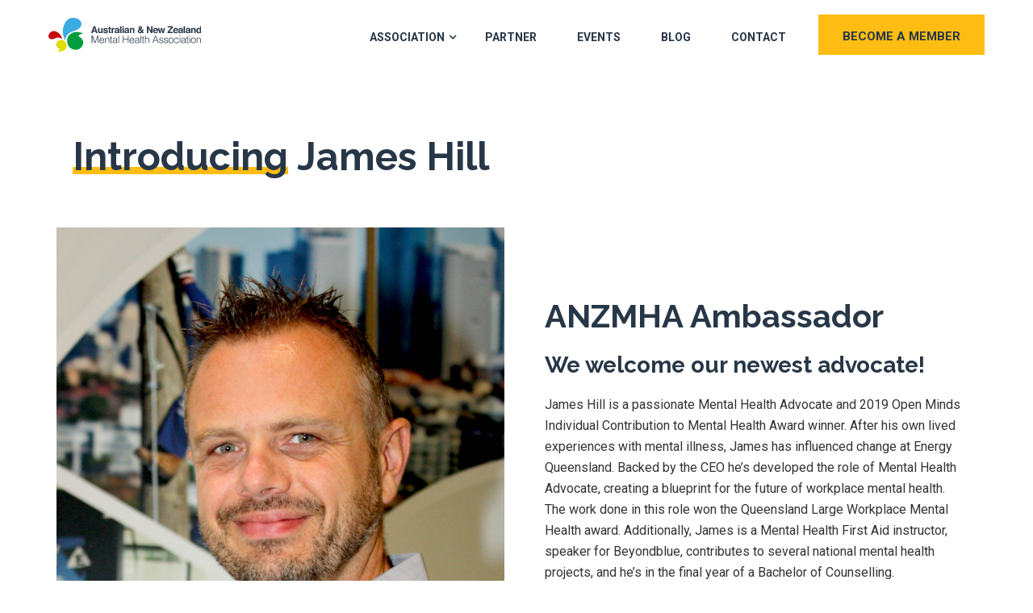

--- FILE ---
content_type: text/html; charset=UTF-8
request_url: https://anzmh.asn.au/ambassador-james-hill
body_size: 9035
content:
<!doctype html><html lang="en-au"><head>
    <meta charset="utf-8">
    <title>Introducing our newest Ambassador: James Hill</title>
    <link rel="shortcut icon" href="https://anzmh.asn.au/hubfs/cropped-cropped-anzmh-site-icon-512px.png">
    <meta name="description" content="James Hill: A passionate Mental Health Advocate and 2019 Open Minds Individual Contribution to Mental Health Award winner.
">
    
    
    
    <script type="text/javascript" id="elementor-frontend-js-before">
      var elementorFrontendConfig = {"environmentMode":{"edit":false,"wpPreview":false},"i18n":{"shareOnFacebook":"Share on Facebook","shareOnTwitter":"Share on Twitter","pinIt":"Pin it","download":"Download","downloadImage":"Download image","fullscreen":"Fullscreen","zoom":"Zoom","share":"Share","playVideo":"Play Video","previous":"Previous","next":"Next","close":"Close"},"is_rtl":false,"breakpoints":{"xs":0,"sm":480,"md":768,"lg":1025,"xl":1440,"xxl":1600},"version":"3.0.1","is_static":false,"urls":{"assets":"https:\/\/anzmh.asn.au\/wp-content\/plugins\/elementor\/assets\/"},"settings":{"page":[],"editorPreferences":[]},"kit":{"global_image_lightbox":"yes","lightbox_enable_counter":"yes","lightbox_enable_fullscreen":"yes","lightbox_enable_zoom":"yes","lightbox_enable_share":"yes","lightbox_title_src":"title","lightbox_description_src":"description"},"post":{"id":1225,"title":"Contact%20-%20The%20Australian%20%26%20New%20Zealand%20Mental%20Health%20Association","excerpt":"","featuredImage":false}};
    </script>
    
    
    
    
    
    

    

    
    
    
    
    

    <meta name="viewport" content="width=device-width, initial-scale=1">

    <script src="/hs/hsstatic/jquery-libs/static-1.4/jquery/jquery-1.11.2.js"></script>
<script>hsjQuery = window['jQuery'];</script>
    <meta property="og:description" content="James Hill: A passionate Mental Health Advocate and 2019 Open Minds Individual Contribution to Mental Health Award winner.
">
    <meta property="og:title" content="Introducing our newest Ambassador: James Hill">
    <meta name="twitter:description" content="James Hill: A passionate Mental Health Advocate and 2019 Open Minds Individual Contribution to Mental Health Award winner.
">
    <meta name="twitter:title" content="Introducing our newest Ambassador: James Hill">

    

    
    <style>
a.cta_button{-moz-box-sizing:content-box !important;-webkit-box-sizing:content-box !important;box-sizing:content-box !important;vertical-align:middle}.hs-breadcrumb-menu{list-style-type:none;margin:0px 0px 0px 0px;padding:0px 0px 0px 0px}.hs-breadcrumb-menu-item{float:left;padding:10px 0px 10px 10px}.hs-breadcrumb-menu-divider:before{content:'›';padding-left:10px}.hs-featured-image-link{border:0}.hs-featured-image{float:right;margin:0 0 20px 20px;max-width:50%}@media (max-width: 568px){.hs-featured-image{float:none;margin:0;width:100%;max-width:100%}}.hs-screen-reader-text{clip:rect(1px, 1px, 1px, 1px);height:1px;overflow:hidden;position:absolute !important;width:1px}
</style>

<link rel="stylesheet" href="https://anzmh.asn.au/hubfs/hub_generated/template_assets/1/42008075781/1744431651924/template_layout.min.css">
<link rel="stylesheet" href="https://anzmh.asn.au/hubfs/hub_generated/template_assets/1/42008075780/1744431656751/template_main.min.css">
<link rel="stylesheet" href="https://fonts.googleapis.com/css?family=Roboto%3A%2C400%2C700%2C900%7CRaleway%3A%2C400%2C700%2C900">
<link rel="stylesheet" href="https://fonts.googleapis.com/css2?family=Raleway:ital,wght@0,400;0,700;0,800;0,900;1,400;1,700;1,800;1,900&amp;family=Roboto:ital,wght@0,100;0,300;0,400;0,500;0,700;0,900;1,100;1,300;1,400;1,500;1,700;1,900&amp;display=swap">
<link rel="stylesheet" href="https://fonts.googleapis.com/css?family=Raleway%3A400%2C500%2C600%2C700%2C800%2C900%7C">
<link rel="stylesheet" href="https://fonts.googleapis.com/css?family=Muli%3A300%2C400%2C500%2C600%2C700%2C800%7CPT+Sans%3A300%2C400%2C500%2C600%2C700%2C800%7CMontserrat%3A300%2C400%2C500%2C600%2C700%2C800&amp;subset=latin">
<link rel="stylesheet" href="https://fonts.googleapis.com/css?family=Mulish">
<link rel="stylesheet" href="https://anzmh.asn.au/hubfs/hub_generated/template_assets/1/42008075802/1744431657643/template_theme-overrides.min.css">
<link rel="stylesheet" href="https://anzmh.asn.au/hubfs/hub_generated/module_assets/1/42209116524/1744501109304/module_Custom_header.min.css">
<!-- Editor Styles -->
<style id="hs_editor_style" type="text/css">
/* HubSpot Non-stacked Media Query Styles */
@media (min-width:768px) {
  .dnd_area-row-1-vertical-alignment > .row-fluid {
    display: -ms-flexbox !important;
    -ms-flex-direction: row;
    display: flex !important;
    flex-direction: row;
  }
  .dnd_area-column-2-vertical-alignment {
    display: -ms-flexbox !important;
    -ms-flex-direction: column !important;
    -ms-flex-pack: center !important;
    display: flex !important;
    flex-direction: column !important;
    justify-content: center !important;
  }
  .dnd_area-column-2-vertical-alignment > div {
    flex-shrink: 0 !important;
  }
  .dnd_area-module-1-vertical-alignment {
    display: -ms-flexbox !important;
    -ms-flex-direction: column !important;
    -ms-flex-pack: center !important;
    display: flex !important;
    flex-direction: column !important;
    justify-content: center !important;
  }
  .dnd_area-module-1-vertical-alignment > div {
    flex-shrink: 0 !important;
  }
}
</style>
    

    
<!--  Added by GoogleAnalytics4 integration -->
<script>
var _hsp = window._hsp = window._hsp || [];
window.dataLayer = window.dataLayer || [];
function gtag(){dataLayer.push(arguments);}

var useGoogleConsentModeV2 = true;
var waitForUpdateMillis = 1000;


if (!window._hsGoogleConsentRunOnce) {
  window._hsGoogleConsentRunOnce = true;

  gtag('consent', 'default', {
    'ad_storage': 'denied',
    'analytics_storage': 'denied',
    'ad_user_data': 'denied',
    'ad_personalization': 'denied',
    'wait_for_update': waitForUpdateMillis
  });

  if (useGoogleConsentModeV2) {
    _hsp.push(['useGoogleConsentModeV2'])
  } else {
    _hsp.push(['addPrivacyConsentListener', function(consent){
      var hasAnalyticsConsent = consent && (consent.allowed || (consent.categories && consent.categories.analytics));
      var hasAdsConsent = consent && (consent.allowed || (consent.categories && consent.categories.advertisement));

      gtag('consent', 'update', {
        'ad_storage': hasAdsConsent ? 'granted' : 'denied',
        'analytics_storage': hasAnalyticsConsent ? 'granted' : 'denied',
        'ad_user_data': hasAdsConsent ? 'granted' : 'denied',
        'ad_personalization': hasAdsConsent ? 'granted' : 'denied'
      });
    }]);
  }
}

gtag('js', new Date());
gtag('set', 'developer_id.dZTQ1Zm', true);
gtag('config', 'G-49LR1X5FKN');
</script>
<script async src="https://www.googletagmanager.com/gtag/js?id=G-49LR1X5FKN"></script>

<!-- /Added by GoogleAnalytics4 integration -->

<!--  Added by GoogleTagManager integration -->
<script>
var _hsp = window._hsp = window._hsp || [];
window.dataLayer = window.dataLayer || [];
function gtag(){dataLayer.push(arguments);}

var useGoogleConsentModeV2 = true;
var waitForUpdateMillis = 1000;



var hsLoadGtm = function loadGtm() {
    if(window._hsGtmLoadOnce) {
      return;
    }

    if (useGoogleConsentModeV2) {

      gtag('set','developer_id.dZTQ1Zm',true);

      gtag('consent', 'default', {
      'ad_storage': 'denied',
      'analytics_storage': 'denied',
      'ad_user_data': 'denied',
      'ad_personalization': 'denied',
      'wait_for_update': waitForUpdateMillis
      });

      _hsp.push(['useGoogleConsentModeV2'])
    }

    (function(w,d,s,l,i){w[l]=w[l]||[];w[l].push({'gtm.start':
    new Date().getTime(),event:'gtm.js'});var f=d.getElementsByTagName(s)[0],
    j=d.createElement(s),dl=l!='dataLayer'?'&l='+l:'';j.async=true;j.src=
    'https://www.googletagmanager.com/gtm.js?id='+i+dl;f.parentNode.insertBefore(j,f);
    })(window,document,'script','dataLayer','GTM-56ZBH4J');

    window._hsGtmLoadOnce = true;
};

_hsp.push(['addPrivacyConsentListener', function(consent){
  if(consent.allowed || (consent.categories && consent.categories.analytics)){
    hsLoadGtm();
  }
}]);

</script>

<!-- /Added by GoogleTagManager integration -->

    <link rel="canonical" href="https://anzmh.asn.au/ambassador-james-hill">


<meta property="og:image" content="https://anzmh.asn.au/hubfs/Copy%20of%20Ambassador%20Featured%20Image%20(3).png">
<meta property="og:image:width" content="1500">
<meta property="og:image:height" content="875">

<meta name="twitter:image" content="https://anzmh.asn.au/hubfs/Copy%20of%20Ambassador%20Featured%20Image%20(3).png">


<meta property="og:url" content="https://anzmh.asn.au/ambassador-james-hill">
<meta name="twitter:card" content="summary_large_image">
<meta http-equiv="content-language" content="en-au">






    
    
<!-- Twitter universal website tag code -->
<script>
!function(e,t,n,s,u,a){e.twq||(s=e.twq=function(){s.exe?s.exe.apply(s,arguments):s.queue.push(arguments);
},s.version='1.1',s.queue=[],u=t.createElement(n),u.async=!0,u.src='//static.ads-twitter.com/uwt.js',
a=t.getElementsByTagName(n)[0],a.parentNode.insertBefore(u,a))}(window,document,'script');
// Insert Twitter Pixel ID and Standard Event data below
twq('init','o67i4');
twq('track','PageView');
</script>
<!-- End Twitter universal website tag code -->
   
  <meta name="generator" content="HubSpot"></head>
  <body>
<!--  Added by GoogleTagManager integration -->
<noscript><iframe src="https://www.googletagmanager.com/ns.html?id=GTM-56ZBH4J" height="0" width="0" style="display:none;visibility:hidden"></iframe></noscript>

<!-- /Added by GoogleTagManager integration -->

    <!-- LinkedIn Insight Tag -->
    <script type="text/javascript"> _linkedin_partner_id = "2971020"; window._linkedin_data_partner_ids = window._linkedin_data_partner_ids || []; window._linkedin_data_partner_ids.push(_linkedin_partner_id); </script><script type="text/javascript"> (function(l) { if (!l){window.lintrk = function(a,b){window.lintrk.q.push([a,b])}; window.lintrk.q=[]} var s = document.getElementsByTagName("script")[0]; var b = document.createElement("script"); b.type = "text/javascript";b.async = true; b.src = "https://snap.licdn.com/li.lms-analytics/insight.min.js"; s.parentNode.insertBefore(b, s);})(window.lintrk); </script> <noscript> <img height="1" width="1" style="display:none;" alt="" src="https://px.ads.linkedin.com/collect/?pid=2971020&amp;fmt=gif"> </noscript>
    <!-- End LinkedIn Insight Tag -->
    <div class="body-wrapper   hs-content-id-48676030985 hs-site-page page ">
      
      <div data-global-resource-path="AST/templates/partials/header.html"><header class="header-fullwidthsolid navbar-fixed">
  <div class="container-fluid">
    <div class="row">
      <div class="col-lg-3 col-6 align-self-center logo-grp">
        
        <div id="hs_cos_wrapper_header_logo" class="hs_cos_wrapper hs_cos_wrapper_widget hs_cos_wrapper_type_module widget-type-logo" style="" data-hs-cos-general-type="widget" data-hs-cos-type="module">
  






















  
  <span id="hs_cos_wrapper_header_logo_hs_logo_widget" class="hs_cos_wrapper hs_cos_wrapper_widget hs_cos_wrapper_type_logo" style="" data-hs-cos-general-type="widget" data-hs-cos-type="logo"><a href="/" id="hs-link-header_logo_hs_logo_widget" style="border-width:0px;border:0px;"><img src="https://anzmh.asn.au/hubfs/raw_assets/public/AST/images/anzmh-logo-colour-dark-text.svg" class="hs-image-widget " height="132" style="height: auto;width:300px;border-width:0px;border:0px;" width="300" alt="The Australian &amp; New Zealand Mental Health Association" title="The Australian &amp; New Zealand Mental Health Association"></a></span>
</div>
      </div>
      <div class="col-lg-9 navigation-grp">
        <div class="header-navbar d-lg-flex justify-content-lg-end">
          <div class="navbar navbar-light xs-navbar navbar-expand-lg">
            <div class="navbar-toggler">
              <span class="navbar-toggler-icon"><i class="icon icon-menu"></i></span>
            </div>
            <div id="primary-nav" class="collapse navbar-collapse justify-content-end">
              <div id="hs_cos_wrapper_navigation-primary" class="hs_cos_wrapper hs_cos_wrapper_widget hs_cos_wrapper_type_module" style="" data-hs-cos-general-type="widget" data-hs-cos-type="module">






<nav class="navigation-primary">


<ul class="submenu level-1" aria-hidden="false">


<li class="has-submenu menu-item">
<a class="menu-link" href="">Association</a>



<ul class="submenu level-2" aria-hidden="true">


<li class="no-submenu menu-item">
<a class="menu-link" href="https://anzmh.asn.au/about-us">About Us</a>

</li>



<li class="no-submenu menu-item">
<a class="menu-link" href="https://anzmh.asn.au/advisory-committee">Board Members</a>

</li>



<li class="no-submenu menu-item">
<a class="menu-link" href="https://anzmh.asn.au/ambassadors">Ambassadors</a>

</li>



<li class="no-submenu menu-item">
<a class="menu-link" href="https://anzmh.asn.au/mental-health-resources-for-frontline-workers">Resources</a>

</li>


</ul>


</li>



<li class="no-submenu menu-item">
<a class="menu-link" href="https://anzmh.asn.au/partnerships">Partner</a>

</li>



<li class="no-submenu menu-item">
<a class="menu-link" href="https://anzmh.asn.au#events">Events</a>

</li>



<li class="no-submenu menu-item">
<a class="menu-link" href="https://anzmh.asn.au/blog">Blog</a>

</li>



<li class="no-submenu menu-item">
<a class="menu-link" href="https://anzmh.asn.au/contact">Contact</a>

</li>


</ul>

</nav></div> 
            </div>
          </div>
          <div class="header-btn d-none d-xl-block header-btn">
            <div class="hide-text" style="display:none;">
              
            </div>
            <div class="hide-text" style="display:none;">
              
            </div>
            <a class="ticket-btn btn" href="/membership">BECOME A MEMBER<i aria-hidden="true" class="icon icon-tsseat2"></i></a>
          </div>
        </div>
      </div>
    </div>
  </div>
</header></div>
      

      

<main class="body-container-wrapper">
  
  <div class="container-fluid body-container body-container__website">
<div class="row-fluid-wrapper">
<div class="row-fluid">
<div class="span12 widget-span widget-type-cell " style="" data-widget-type="cell" data-x="0" data-w="12">

<div class="row-fluid-wrapper row-depth-1 row-number-1 dnd-section">
<div class="row-fluid ">
<div class="span12 widget-span widget-type-cell dnd-column" style="" data-widget-type="cell" data-x="0" data-w="12">

<div class="row-fluid-wrapper row-depth-1 row-number-2 dnd-row">
<div class="row-fluid ">
<div class="span12 widget-span widget-type-custom_widget dnd-module" style="" data-widget-type="custom_widget" data-x="0" data-w="12">
<div id="hs_cos_wrapper_widget_1622071551269" class="hs_cos_wrapper hs_cos_wrapper_widget hs_cos_wrapper_type_module" style="" data-hs-cos-general-type="widget" data-hs-cos-type="module">
<div class="cst-header-section">
  <div class="title-section-area" style="text-align:;">
    
    <h2 class="section-title" style="color: rgba(40, 55, 71,1.0);"><span class="sub-title"></span><em class="title-bar-shap-7c24927e8392d6857a349af26e9ca159">Introducing</em> James Hill</h2>
    
    
    
  </div>
  
</div>
<style>
  .cst-header-section .title-section-area h2.section-title .title-bar-shap-7c24927e8392d6857a349af26e9ca159 {
    display: inline-block;
    position: relative;
    z-index: 1;
    font-style: initial;
}
  .cst-header-section .title-section-area h2.section-title .title-bar-shap-7c24927e8392d6857a349af26e9ca159:before {
    background-color: rgba(255, 189, 19,1.0);
    position: absolute;
    bottom: 4px;
    width: 100%;
    left: 0;
    height: 9px;
    //background: #fea9a0;
    content: "";
    z-index: -1;
  }
</style></div>

</div><!--end widget-span -->
</div><!--end row-->
</div><!--end row-wrapper -->

</div><!--end widget-span -->
</div><!--end row-->
</div><!--end row-wrapper -->

<div class="row-fluid-wrapper row-depth-1 row-number-3 dnd_area-row-1-vertical-alignment dnd-section">
<div class="row-fluid ">
<div class="span6 widget-span widget-type-custom_widget dnd_area-module-1-vertical-alignment dnd-module" style="" data-widget-type="custom_widget" data-x="0" data-w="6">
<div id="hs_cos_wrapper_dnd_area-module-1" class="hs_cos_wrapper hs_cos_wrapper_widget hs_cos_wrapper_type_module widget-type-linked_image" style="" data-hs-cos-general-type="widget" data-hs-cos-type="module">
    






  



<span id="hs_cos_wrapper_dnd_area-module-1_" class="hs_cos_wrapper hs_cos_wrapper_widget hs_cos_wrapper_type_linked_image" style="" data-hs-cos-general-type="widget" data-hs-cos-type="linked_image"><img src="https://anzmh.asn.au/hubfs/James%20Hill%20headshot.jpg" class="hs-image-widget " style="max-width: 100%; height: auto;" alt="James Hill headshot" title="James Hill headshot"></span></div>

</div><!--end widget-span -->
<div class="span6 widget-span widget-type-cell dnd-column dnd_area-column-2-vertical-alignment" style="" data-widget-type="cell" data-x="6" data-w="6">

<div class="row-fluid-wrapper row-depth-1 row-number-4 dnd-row">
<div class="row-fluid ">
<div class="span12 widget-span widget-type-custom_widget dnd-module" style="" data-widget-type="custom_widget" data-x="0" data-w="12">
<div id="hs_cos_wrapper_dnd_area-module-3" class="hs_cos_wrapper hs_cos_wrapper_widget hs_cos_wrapper_type_module widget-type-rich_text" style="" data-hs-cos-general-type="widget" data-hs-cos-type="module"><span id="hs_cos_wrapper_dnd_area-module-3_" class="hs_cos_wrapper hs_cos_wrapper_widget hs_cos_wrapper_type_rich_text" style="" data-hs-cos-general-type="widget" data-hs-cos-type="rich_text"><h1>ANZMHA Ambassador</h1>
<h3>We welcome our newest advocate!</h3>
<p>James Hill is a passionate Mental Health Advocate and 2019 Open Minds Individual Contribution to Mental Health Award winner. After his own lived experiences with mental illness, James has influenced change at Energy Queensland. Backed by the CEO he’s developed the role of Mental Health Advocate, creating a blueprint for the future of workplace mental health. The work done in this role won the Queensland Large Workplace Mental Health award. Additionally, James is a Mental Health First Aid instructor, speaker for Beyondblue, contributes to several national mental health projects, and he’s in the final year of a Bachelor of Counselling.</p>
<p style="font-weight: bold;"><em>James will be speaking at our upcoming <a href="https://wmhs.com.au/" rel="noopener" target="_blank">Workplace Mental Health Symposium</a> at the JW Marriott Gold Coast Resort &amp; Spa on the 13-15 September 2021.</em></p>
<p>You can find him here: <a href="https://www.linkedin.com/in/james-hill-48a23b145/" rel="noopener" target="_blank">LinkedIn Profile</a></p>
<p>&nbsp;</p></span></div>

</div><!--end widget-span -->
</div><!--end row-->
</div><!--end row-wrapper -->

</div><!--end widget-span -->
</div><!--end row-->
</div><!--end row-wrapper -->

<div class="row-fluid-wrapper row-depth-1 row-number-5 dnd-section">
<div class="row-fluid ">
<div class="span12 widget-span widget-type-cell dnd-column" style="" data-widget-type="cell" data-x="0" data-w="12">

<div class="row-fluid-wrapper row-depth-1 row-number-6 dnd-row">
<div class="row-fluid ">
<div class="span12 widget-span widget-type-custom_widget dnd-module" style="" data-widget-type="custom_widget" data-x="0" data-w="12">
<div id="hs_cos_wrapper_widget_1622071676370" class="hs_cos_wrapper hs_cos_wrapper_widget hs_cos_wrapper_type_module widget-type-rich_text" style="" data-hs-cos-general-type="widget" data-hs-cos-type="module"><span id="hs_cos_wrapper_widget_1622071676370_" class="hs_cos_wrapper hs_cos_wrapper_widget hs_cos_wrapper_type_rich_text" style="" data-hs-cos-general-type="widget" data-hs-cos-type="rich_text"><h2>Q&amp;A</h2>
<h3>Read on to find out more about James, his role with Energy Queensland and what it means to him to be an advocate for mental health.</h3>
<p>&nbsp;</p>
<p style="font-weight: bold; text-align: left;">ANZMHA<br><em>Hi James! You’ve attended our conferences in the past, and while we know you pretty well, why don’t you introduce yourself to our readership?</em></p>
<p style="font-weight: bold;">James<br><span style="font-weight: normal;">I’m a fulltime mental Health Advocate at Energy Queensland (Electricity network distributor for the state), a role that was designed and implemented by myself and a colleague in 2017. Additionally, I am a lived experience speaker for Beyondblue, a keynote mental health speaker, a Mental Health First Aid instructor, and I’m involved with several national mental health projects. </span></p>
<p style="font-weight: bold;"><span style="font-weight: normal;">I am deeply passionate about making a difference in the world regarding better mental health, creating awareness about mental illness, and suicide prevention. In 2019 I won the Queensland Individual Contribution to Mental Health Award.<br></span><br><br><span style="font-weight: bold;">ANZMHA<br></span><em>Mental Health Advocate for Energy Queensland – that’s a fantastic title, but what does it mean and what exactly is your role?</em></p>
<p><br><span style="font-weight: bold;">James</span><span style="font-weight: normal;"><br></span>We were fortunate enough to have the freedom to create and develop our own blueprint for the Mental Health Advocate role. After our own lived experiences and for me spending my life as a tradesperson from the age of 15, I was well aware of the stigma surrounding mental health; particularly in the workplace.</p>
<p>The lack of understanding about mental illness and suicide, how to find support, how and when to access it were real issues faced in the workplace which needed to change. Basically we provide peer support to employees across the state (over 7500 employees), deliver mental health and suicide prevention education, co-develop and manage the organisations mental health strategy, design and deliver tailored mental health programs, identify psychological risks within the business and work with leaders and employees to address them.</p>
<p>We regularly meet with the CEO and Executive staff to ensure open lines of communication are achieved regarding mental health in our workplace.</p>
<p><br><strong>ANZMHA</strong><span style="font-weight: normal;"><br></span><em><span style="font-weight: bold;">For everyone out there who’s looking to become a mental health advocate within their organisation – with or without an official title – can you give them any tips on how to achieve their goals?</span></em></p>
<p><br><strong>James<br></strong>Firstly I’d investigate what your current workplace has in place regarding workplace mental health? Speaking with your leader, the HR department and Health and Safety team will be a good place to start. Secondly, I’d find out more about the culture in the workplace e.g. Do people have the ability openly discuss mental health in the workplace? Is there a stigma associated with talking about mental health problems? What support is available for people who may be facing mental health problems?</p>
<p>Once you have a better understanding you can maybe work with who ever looks after mental health and suggest any improvements. Beyondblue have some really good workplace resources on their website.</p>
<p><br><span style="font-weight: bold;">ANZMHA<br></span><em><span style="font-weight: bold;">You’ve received multiple mental health advocacy rewards, specifically for workplace mental health. We would love to know how why workplace wellbeing is so important to you, and what you think the key challenges are in approaching and treating workplace mental health?</span></em></p>
<p><br><span style="font-weight: bold;">James<br></span>In 2019 we received the Large Workplace Mental Health Award in Queensland mental health week, this award meant a lot to us because coming from an industry where mental health was rarely spoken about we were well aware of the detrimental effects keeping silent could have. Generally people spend a vast proportion of their day in the workplace or at work, therefore, ensuring people are psychologically safe and that work is not contributing to poor mental health is vital.</p>
<p>I have my own lived experience with mental illness and could really see how workplaces can contribute either positively or negatively. Sadly many workplaces don’t have anything in place regarding mental health or focus efforts in the wrong place, simply rolling out some training does not always hit the mark.</p>
<p>There are several Key challenges but I can break them into 3 main areas to start. Firstly, organisations need to understand the challenges that their own business face regarding impacts on the mental health of their employees, once this is better understood plans can be made to address the key areas. Secondly, having the right environment in the workplace to safely talk about mental health problems and challenges can be a problem. Is there a stigma associated? Without addressing the ability to safely have conversations with effective access to support it will be difficult to progress. Thirdly, genuine leadership “buy in” is required from all levels, having a top down, bottom up approach to ensure people are actively engaged feel supported, setting the expectations and culture.</p>
<p>Having leaders genuinely and openly talking about the topic helps to influence the culture.</p>
<p><br><span style="font-weight: bold;">ANZMHA<br><em>What does becoming an ambassador mean to you?</em></span></p>
<p><br><span style="font-weight: bold;">James<br></span>It is a great honour to become an Ambassador, the work done by this organisation is so important to creating lasting positive change and having the opportunity to be a part of this is great. After facing my own challenges with mental health, being able to use this in a positive way to make a difference means so much.</p></span></div>

</div><!--end widget-span -->
</div><!--end row-->
</div><!--end row-wrapper -->

</div><!--end widget-span -->
</div><!--end row-->
</div><!--end row-wrapper -->

</div><!--end widget-span -->
</div>
</div>
</div>

</main>


      
      <div data-global-resource-path="AST/templates/partials/footer.html"><div class="cst-footer-area">
  <footer class="ts-footer ts-footer-3 ts-footer-item">
    <div class="page-center">
      <div class="row justify-content-between">
        <div class="col-lg-4">
          <div class="footer-widget">
            <div class="text-left">
              <h3><span id="hs_cos_wrapper_association_title" class="hs_cos_wrapper hs_cos_wrapper_widget hs_cos_wrapper_type_text" style="" data-hs-cos-general-type="widget" data-hs-cos-type="text">The Association</span></h3>
              <div class="menu-footer-menu-1-container footer-menu">
                <span id="hs_cos_wrapper_association_menu" class="hs_cos_wrapper hs_cos_wrapper_widget hs_cos_wrapper_type_menu" style="" data-hs-cos-general-type="widget" data-hs-cos-type="menu"><div id="hs_menu_wrapper_association_menu" class="hs-menu-wrapper active-branch flyouts hs-menu-flow-horizontal" role="navigation" data-sitemap-name="default" data-menu-id="42010442891" aria-label="Navigation Menu">
 <ul role="menu">
  <li class="hs-menu-item hs-menu-depth-1" role="none"><a href="https://anzmh.asn.au/about-us" role="menuitem">About Us</a></li>
  <li class="hs-menu-item hs-menu-depth-1" role="none"><a href="https://anzmh.asn.au/advisory-committee" role="menuitem">Advisory Committee</a></li>
  <li class="hs-menu-item hs-menu-depth-1" role="none"><a href="https://anzmh.asn.au/ambassadors" role="menuitem">Ambassadors</a></li>
  <li class="hs-menu-item hs-menu-depth-1" role="none"><a href="https://anzmh.asn.au/become-a-member" role="menuitem">Become A Member</a></li>
 </ul>
</div></span>
              </div>
            </div>
          </div>
          <div class="ts-footer-social">
            <ul></ul>
          </div>
        </div>
        <div class="col-lg-4">
          <div class="footer-widget footer-two">
            <div class="text-left">
              <h3><span id="hs_cos_wrapper_information_title" class="hs_cos_wrapper hs_cos_wrapper_widget hs_cos_wrapper_type_text" style="" data-hs-cos-general-type="widget" data-hs-cos-type="text">Information</span></h3>
              <div class="menu-footer-menu-2-container footer-menu">
                <span id="hs_cos_wrapper_information_menu" class="hs_cos_wrapper hs_cos_wrapper_widget hs_cos_wrapper_type_menu" style="" data-hs-cos-general-type="widget" data-hs-cos-type="menu"><div id="hs_menu_wrapper_information_menu" class="hs-menu-wrapper active-branch flyouts hs-menu-flow-horizontal" role="navigation" data-sitemap-name="default" data-menu-id="42010447459" aria-label="Navigation Menu">
 <ul role="menu">
  <li class="hs-menu-item hs-menu-depth-1" role="none"><a href="https://anzmh.asn.au#events" role="menuitem">Events</a></li>
  <li class="hs-menu-item hs-menu-depth-1" role="none"><a href="https://anzmh.asn.au/blog/tag/podcasts" role="menuitem">Podcasts</a></li>
  <li class="hs-menu-item hs-menu-depth-1" role="none"><a href="https://anzmh.asn.au/privacy-policy" role="menuitem">Privacy Policy</a></li>
 </ul>
</div></span>
              </div>
            </div>
          </div>
        </div>
        <div class="col-lg-4">
          <div class="footer-widget footer-three">
            <div class="text-right">
              <h3><span id="hs_cos_wrapper_contact_title" class="hs_cos_wrapper hs_cos_wrapper_widget hs_cos_wrapper_type_text" style="" data-hs-cos-general-type="widget" data-hs-cos-type="text">Contact</span></h3>
              <div class="textwidget">
                <div id="hs_cos_wrapper_address" class="hs_cos_wrapper hs_cos_wrapper_widget hs_cos_wrapper_type_module widget-type-rich_text" style="" data-hs-cos-general-type="widget" data-hs-cos-type="module"><span id="hs_cos_wrapper_address_" class="hs_cos_wrapper hs_cos_wrapper_widget hs_cos_wrapper_type_rich_text" style="" data-hs-cos-general-type="widget" data-hs-cos-type="rich_text"><p>PO Box 329, Ashmore City, 4214<br>+61 7 5502 2068<br><a href="https://anzmh.asn.au/contact" rel="noopener" target="_blank">Contact Us</a></p></span></div>
              </div>
            </div>
            <div class="widget_text text-right">
              <div class="textwidget custom-html-widget">
                <div class="ts-footer-social">
                  <div class="hide-text" style="display:none;"></div>
                  <div class="hide-text" style="display:none;"></div>
                  <div class="hide-text" style="display:none;"></div>
                  <ul>
                    <li class="ts-facebook">
                      <a href="https://www.facebook.com/ANZMHA" target="_blank" rel="noopener noreferrer">
                        <i class="fa fa-facebook"></i>
                        <span>Facebook</span>
                      </a>
                    </li>
                    <li class="ts-twitter">
                      <a href="https://twitter.com/anzmha" target="_blank" rel="noopener noreferrer">
                        <i class="fa fa-twitter"></i>
                        <span>Twitter</span>
                      </a>
                    </li>
                    <li class="ts-linkedin">
                      <a href="https://www.linkedin.com/company/australian-and-new-zealand-mental-health-association/" target="_blank" rel="noopener noreferrer">
                      <i class="fa fa-linkedin"></i>
                      <span>LinkedIn</span>
                      </a>
                    </li>
                  </ul>
                </div>
              </div>
            </div>
          </div>
        </div>
      </div>

      <div class="row footer-border">
        <div class="col-12 text-center">
          <div class="copyright-text">
            <div id="hs_cos_wrapper_copyright" class="hs_cos_wrapper hs_cos_wrapper_widget hs_cos_wrapper_type_module widget-type-rich_text" style="" data-hs-cos-general-type="widget" data-hs-cos-type="module"><span id="hs_cos_wrapper_copyright_" class="hs_cos_wrapper hs_cos_wrapper_widget hs_cos_wrapper_type_rich_text" style="" data-hs-cos-general-type="widget" data-hs-cos-type="rich_text"><p>©
<script>
            var CurrentYear = new Date().getFullYear()
            document.write(CurrentYear)</script>
The Australian &amp; New Zealand Mental Health Association. All rights reserved.</p></span></div>
            <div class="ftr-btm-content">
              <div id="hs_cos_wrapper_about_us" class="hs_cos_wrapper hs_cos_wrapper_widget hs_cos_wrapper_type_module widget-type-rich_text" style="" data-hs-cos-general-type="widget" data-hs-cos-type="module"><span id="hs_cos_wrapper_about_us_" class="hs_cos_wrapper hs_cos_wrapper_widget hs_cos_wrapper_type_rich_text" style="" data-hs-cos-general-type="widget" data-hs-cos-type="rich_text">As an association that is a leader in mental health, we stand beside our First Nations people in both Australia and New Zealand to empower their people and communities to improve their wellbeing. We support our Aboriginal and Torres Strait Islander people in Australia and Maori people in New Zealand/Aotearoa and acknowledge the beauty, strength and uniqueness in their people and cultures. We celebrate their diversity and acknowledge that we work, walk and talk on your lands and we thank and pay yindyamarra/whakaute/respect to your ancestors, Elders and people. Our association will work to continue to amplify voices and empower communities to improve the mental health within First Nations people in both countries.</span></div>
            </div>
          </div>
        </div>
      </div>
    </div>
  </footer>
</div>
<div class="BackTo"><a id="back-to-top" href="#top" class="fa fa-angle-up" aria-hidden="true"></a></div></div>
      
    </div>
    
<!-- HubSpot performance collection script -->
<script defer src="/hs/hsstatic/content-cwv-embed/static-1.1293/embed.js"></script>
<script src="https://anzmh.asn.au/hubfs/hub_generated/template_assets/1/42210728554/1744431666236/template_wow.min.js"></script>
<script src="https://anzmh.asn.au/hubfs/hub_generated/template_assets/1/42213968538/1744431669824/template_frontend-modules.min.js"></script>
<script src="https://anzmh.asn.au/hubfs/hub_generated/template_assets/1/42214038406/1744431668257/template_custom.min.js"></script>
<script src="https://anzmh.asn.au/hubfs/hub_generated/template_assets/1/42008969160/1744431665040/template_main.min.js"></script>
<script src="https://anzmh.asn.au/hubfs/hub_generated/template_assets/1/42361954874/1744431665780/template_jarallax.min.js"></script>
<script>
var hsVars = hsVars || {}; hsVars['language'] = 'en-au';
</script>

<script src="/hs/hsstatic/cos-i18n/static-1.53/bundles/project.js"></script>
<script src="https://anzmh.asn.au/hubfs/hub_generated/module_assets/1/42008075764/1744501108155/module_menu-section.min.js"></script>
<script src="/hs/hsstatic/keyboard-accessible-menu-flyouts/static-1.17/bundles/project.js"></script>

<!-- Start of HubSpot Analytics Code -->
<script type="text/javascript">
var _hsq = _hsq || [];
_hsq.push(["setContentType", "standard-page"]);
_hsq.push(["setCanonicalUrl", "https:\/\/anzmh.asn.au\/ambassador-james-hill"]);
_hsq.push(["setPageId", "48676030985"]);
_hsq.push(["setContentMetadata", {
    "contentPageId": 48676030985,
    "legacyPageId": "48676030985",
    "contentFolderId": null,
    "contentGroupId": null,
    "abTestId": null,
    "languageVariantId": 48676030985,
    "languageCode": "en-au",
    
    
}]);
</script>

<script type="text/javascript" id="hs-script-loader" async defer src="/hs/scriptloader/6025846.js"></script>
<!-- End of HubSpot Analytics Code -->


<script type="text/javascript">
var hsVars = {
    render_id: "fdd14df6-1f40-4e19-9544-2e4bc8a1f205",
    ticks: 1767756816549,
    page_id: 48676030985,
    
    content_group_id: 0,
    portal_id: 6025846,
    app_hs_base_url: "https://app-ap1.hubspot.com",
    cp_hs_base_url: "https://cp-ap1.hubspot.com",
    language: "en-au",
    analytics_page_type: "standard-page",
    scp_content_type: "",
    
    analytics_page_id: "48676030985",
    category_id: 1,
    folder_id: 0,
    is_hubspot_user: false
}
</script>


<script defer src="/hs/hsstatic/HubspotToolsMenu/static-1.432/js/index.js"></script>




  
</body></html>

--- FILE ---
content_type: text/css
request_url: https://anzmh.asn.au/hubfs/hub_generated/module_assets/1/42209116524/1744501109304/module_Custom_header.min.css
body_size: -481
content:
.cst-header-section{margin:0px 0px -18px 0px;padding:0px 0px 0px 0px}.cst-header-section .title-section-area h2.section-title{font-size:48px;font-weight:700;line-height:52px}.cst-header-section .title-section-area h2.section-title .sub-title{font-size:48px;display:block;margin-bottom:10px}.cst-header-section .title-section-area h2.section-title .title-bar-shap{display:inline-block;position:relative;z-index:1;font-style:initial}.cst-header-section .title-section-area h2.section-title .title-bar-shap:before{position:absolute;bottom:4px;width:100%;left:0;height:9px;background:#fea9a0;content:"";z-index:-1}@media(max-width:1024px){.cst-header-section .title-section-area h2.section-title{font-size:36px;line-height:1.3em}}

--- FILE ---
content_type: application/javascript
request_url: https://anzmh.asn.au/hubfs/hub_generated/template_assets/1/42008969160/1744431665040/template_main.min.js
body_size: 1117
content:
$(".cst-footer-area .copyright-text p, .footer-menu .hs-menu-wrapper > ul, .cst-footer-area .footer-widget.footer-three .text-right .textwidget p, .logo-grp a, .navigation-grp .navbar.navbar-light #primary-nav ul.submenu.level-1").unwrap().unwrap(),jQuery(document).ready((function($){"use strict";$(window).on("scroll",(function(){$(window).scrollTop()>250?$(".navbar-fixed").addClass("sticky fade_down_effect"):$(".navbar-fixed").removeClass("sticky fade_down_effect")})),$(".navbar").length>0&&($(".menu-item-has-children").each((function(){$(this).append('<span class="dropdown-menu-toggle"></span>')})),$(".dropdown-menu-toggle").on("click",(function(e){return $(this).parent(".dropdown").find(">.dropdown-menu").slideToggle("show"),$(this).toggleClass("opened"),!1})),$(".dropdown-toggle").on("click",(function(){var location=$(this).attr("href");return window.location.href=location,!1}))),$(".nav-search").on("click",(function(){$(".search-block").fadeIn(350),$(".nav-search").addClass("hide")})),$(".search-close").on("click",(function(){$(".search-block").fadeOut(350),$(".nav-search").removeClass("hide")})),$(document).on("mouseup",(function(e){var container=$(".nav-search-area");container.is(e.target)||0!==container.has(e.target).length||($(".search-block").fadeOut(350),$(".nav-search").removeClass("hide"))})),$(window).on("scroll",(function(){$(window).scrollTop()>$(window).height()?$(".BackTo").fadeIn("slow"):$(".BackTo").fadeOut("slow")})),$("body, html").on("click",".BackTo",(function(e){e.preventDefault(),$("html, body").animate({scrollTop:0},800)})),$('<span class="dropdown-menu-toggle"></span>').appendTo(".navigation-grp .header-navbar #primary-nav>ul>li.has-submenu"),$(".navbar-toggler").click((function(){$(this).next().slideToggle(400)})),$(".dropdown-menu-toggle").click((function(){$(this).siblings(".submenu").slideToggle(400)})),$(".scroll a").on("click",(function(){return $("html, body").animate({scrollTop:$(this.hash).offset().top-70},1e3),!1})),$(".box-style").length>0&&$(".box-style").each((function(){$(this).find(".elementor-row").length>0&&$(this).find(".elementor-row").append('<div class="indicator"></div>')})),$(".video-btn").length>0&&$(".video-btn").magnificPopup({type:"iframe",mainClass:"mfp-with-zoom",zoom:{enabled:!0,duration:300,easing:"ease-in-out",opener:function(openerElement){return openerElement.is("img")?openerElement:openerElement.find("img")}}}),$(".gallery-popup").length>0&&$(".gallery-popup").magnificPopup({type:"inline",mainClass:"mfp-with-zoom",zoom:{enabled:!0,duration:300,easing:"ease-in-out",opener:function(openerElement){return openerElement.is("img")?openerElement:openerElement.find("img")}}})})),(new WOW).init(),$(document).ready((function(){$("ul.eael-feature-list-items.circle li h3").wrap('<div class="eael-feature-list-content-box"/>'),$('<div class="eael-feature-list-icon-box"><div class="eael-feature-list-icon-inner" style="background-color:"><span class="eael-feature-list-icon" style="background-color:#FFBD13"><i class="fas fa-check" aria-hidden="true" style="color:#333333"></i></span></div></div>').prependTo("ul.eael-feature-list-items.circle li")})),$(".text-hide, .navigation-primary > ul.submenu").unwrap().unwrap(),function(e,t,n){e.fn.tinyNav=function(r){var s=e.extend({active:"selected",header:"",label:""},r);return this.each((function(){n++;var r=e(this),o="tinynav",u=o+n,a=".l_"+u,f=e("<select/>").attr({id:u}).addClass(o+" "+u);if(r.is("ul,ol")){""!==s.header&&f.append(e('<option value="select-header"/>').text(s.header));var l="";r.addClass("l_"+u).find("a").each((function(){var t;for(l+='<option value="'+e(this).attr("href")+'">',t=0;t<e(this).parents("ul, ol").length-1;t++)l+="- ";l+=e(this).text()+"</option>"})),f.append(l),s.header?f.find(":eq("+e(a+" li").index(e(a+" li."+s.active))+")").next().attr("selected",!0):f.find(":eq("+e(a+" li").index(e(a+" li."+s.active))+")").attr("selected",!0),f.change((function(){"select-header"!=e(this).val()&&(t.location.href=e(this).val())})),e(a).after(f),s.label&&f.before(e("<label/>").attr("for",u).addClass(o+"_label "+u+"_label").append(s.label))}}))}}(jQuery,this,0),$((function(){$("span.filter-link-count").remove(),$(".widget_categories ul").tinyNav({active:"active",header:"Select Category"})})),$(document).ready((function(){var windowUrl=window.location.href.substring(window.location.href.lastIndexOf("/")+1);$(".tinynav1").change((function(){var val=$(this).val();window.location.href=val})),$(".tinynav1 option").each((function(i,e){$(this).val().split("/").pop()==windowUrl&&$(e).attr("selected","true")}))})),$((function(){$("a[href*=#]:not([href=#]):not(.ts-image-popup)").click((function(){if(location.pathname.replace(/^\//,"")==this.pathname.replace(/^\//,"")&&location.hostname==this.hostname){var target=$(this.hash);if((target=target.length?target:$("[name="+this.hash.slice(1)+"]")).length)return $("html,body").animate({scrollTop:target.offset().top},1e3),!1}}))}));
//# sourceURL=https://cdn2.hubspot.net/hub/6025846/hub_generated/template_assets/42008969160/1630622630796/AST/js/main.js